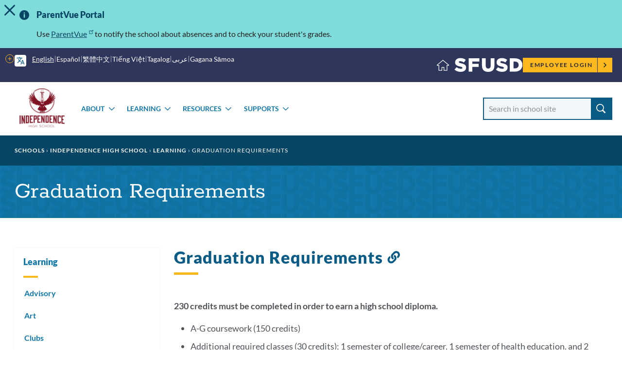

--- FILE ---
content_type: image/svg+xml
request_url: https://www.sfusd.edu/themes/custom/sfusd_base/images/icon_link.svg
body_size: 256
content:
<svg viewBox="0 0 17 17" width="17" height="17" fill="#0A5C86" xmlns="http://www.w3.org/2000/svg">
  <path d="M11.1875 5.8125C11 5.625 10.7812 5.4375 10.5625 5.28125C10.3438 5.125 10.0938 5.15625 9.90625 5.3125L9.25 5.96875C9 6.25 8.875 6.59375 8.875 6.90625C8.875 7.09375 8.96875 7.21875 9.09375 7.3125C9.1875 7.375 9.3125 7.46875 9.4375 7.5625C10.3125 8.46875 10.3125 9.875 9.4375 10.75L7.3125 12.8438C6.4375 13.75 5 13.75 4.125 12.8438C3.25 11.9688 3.28125 10.5312 4.15625 9.65625L4.5625 9.25C4.71875 9.125 4.75 8.90625 4.6875 8.71875C4.5 8.1875 4.40625 7.625 4.375 7.09375C4.375 6.65625 3.84375 6.4375 3.53125 6.75L2.375 7.90625C0.53125 9.75 0.53125 12.7812 2.375 14.625C4.21875 16.4688 7.25 16.4688 9.09375 14.625L11.1875 12.5312C11.1875 12.5312 11.1875 12.5312 11.1875 12.5C13.0312 10.6875 13.0625 7.6875 11.1875 5.8125ZM15.5938 1.40625C13.75 -0.4375 10.7188 -0.4375 8.875 1.40625L6.78125 3.5C6.78125 3.5 6.78125 3.5 6.78125 3.53125C4.9375 5.34375 4.90625 8.34375 6.78125 10.2188C6.96875 10.4062 7.1875 10.5938 7.40625 10.75C7.625 10.9062 7.875 10.875 8.0625 10.7188L8.71875 10.0625C8.96875 9.78125 9.09375 9.4375 9.09375 9.125C9.09375 8.9375 9 8.8125 8.875 8.71875C8.78125 8.65625 8.65625 8.5625 8.53125 8.46875C7.65625 7.5625 7.65625 6.15625 8.53125 5.28125L10.6562 3.1875C11.5312 2.28125 12.9688 2.28125 13.8438 3.1875C14.7188 4.0625 14.6875 5.5 13.8125 6.375L13.4062 6.78125C13.25 6.90625 13.2188 7.125 13.2812 7.3125C13.4688 7.84375 13.5625 8.40625 13.5938 8.9375C13.5938 9.375 14.125 9.59375 14.4375 9.28125L15.5938 8.125C17.4375 6.28125 17.4375 3.25 15.5938 1.40625Z" />
</svg>
